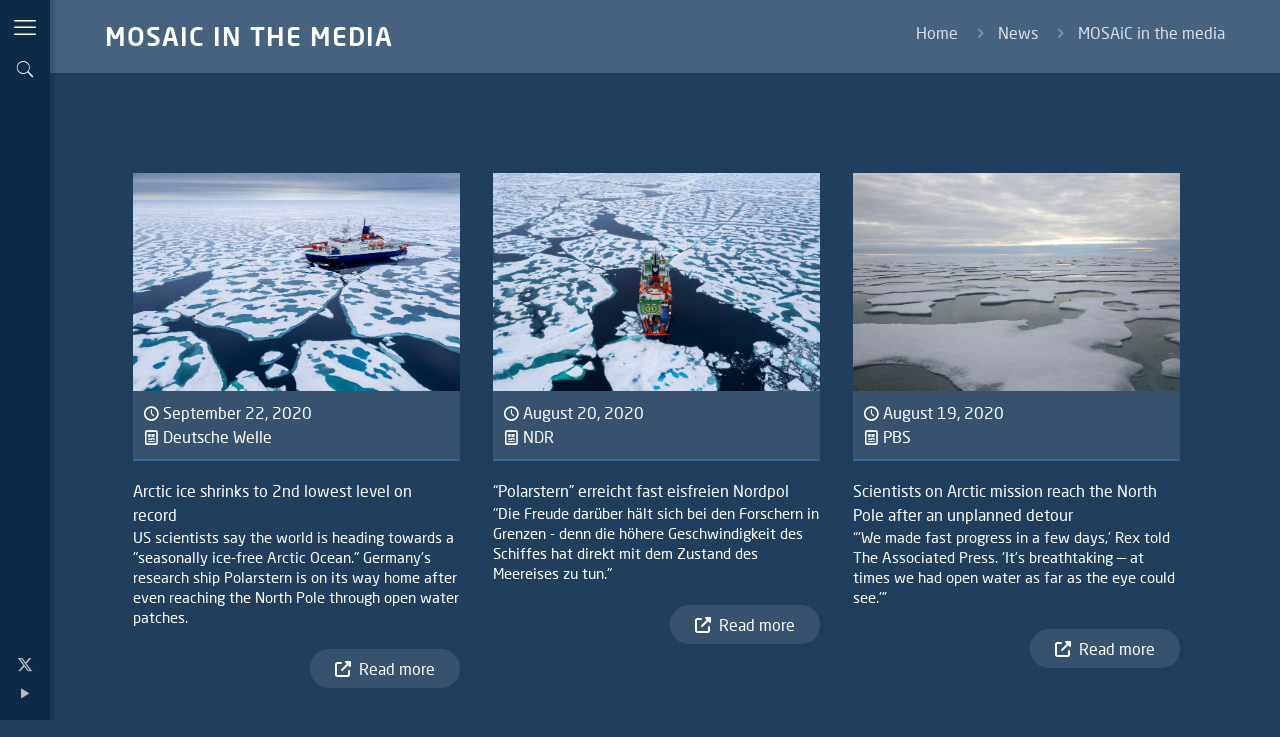

--- FILE ---
content_type: text/css
request_url: https://mosaic-expedition.org/wp-content/themes/eventfive_awi_mosaic_website/scss/mosaic.css?ver=0.0.27
body_size: 9677
content:
@charset "UTF-8";.accordion{background:0 0}.accordion .question{border-radius:0}.accordion .question .title{background:rgba(255,255,255,.1);font-size:16px;color:#fff!important;letter-spacing:.5px}.accordion .question .title>.acc-icon-minus,.accordion .question .title>.acc-icon-plus{color:#fff}.accordion .question .answer{background:rgba(255,255,255,.1);padding:30px 40px 50px 60px}.box-icon-text .column{margin-bottom:0!important}.mosaic-box{position:relative;line-height:21px}.mosaic-box.head{padding-bottom:0}.mosaic-box .line{height:3px;width:5%;background:#fff;overflow:hidden;display:block;margin-bottom:10px;-webkit-transition:all .4s ease-out;transition:all .4s ease-out}.mosaic-box h2{margin-bottom:15px;font-size:29px;line-height:34px}.mosaic-box .column{margin:0;padding:0;-webkit-box-sizing:border-box;box-sizing:border-box;position:static}.mosaic-box .mosaic-more-button{position:absolute;bottom:30px;right:30px}.mosaic-box .mosaic-more-button a:hover{text-decoration:none}.mosaic-box:hover .line{width:30%}.mosaic-box.one-second{margin:0 1% 20px 1%;width:48%!important;background:0 0!important}.mosaic-box.one-second .mcb-column-inner{margin:0}.mosaic-box.one-third{width:31.3%;margin:0 1% 10px 1%;min-height:284px}.mosaic-box.event-intro{min-height:281px}.mosaic-box.event-intro .mcb-item-column-inner{background:0 0!important;margin:0;padding:23px}.mosaic-box.teaser.one.mcb-wrap{margin:0 12px}.mosaic-box .mcb-item-column-inner{width:100%;background:rgba(55,115,185,.2);padding:30px;min-height:230px;margin-bottom:10px;position:static}.polarsternblog-teaser .mosaic-box .mcb-item-column-inner{background:0 0}.mosaic-box.teaser{background:rgba(55,115,185,.2)}.mosaic-box.teaser .mcb-item-column-inner{background:0 0;margin:0}.mosaic-teaser-bg{width:31.3%!important;margin:0 1% 10px 1%!important;height:284px;position:relative}.mosaic-teaser-bg .mcb-column-inner{margin:0}.mosaic-teaser-bg .one.column{width:100%!important;margin:0!important}.mosaic-teaser-bg .bg-image img{height:284px!important;width:100%}.mosaic-teaser-bg .bg-image:after{content:"";position:absolute;z-index:2;left:0;top:0;width:100%;height:100%;background:rgba(0,0,0,.2);opacity:0;-webkit-transition:all .6s ease-out;transition:all .6s ease-out}.mosaic-teaser-bg .teaser-title-wrapper{position:absolute;bottom:6px;z-index:1000;background:url(../assets/blog_masonry_tile_gradient.png) top left repeat-x;padding:70px 30px 10px 30px;width:100%;-webkit-box-sizing:border-box;box-sizing:border-box}.mosaic-teaser-bg .teaser-title-wrapper .teaser-title{-webkit-transition:all .4s ease-out;transition:all .4s ease-out;margin-bottom:0!important}.mosaic-teaser-bg .teaser-title-wrapper .teaser-title:after{content:"";display:block;height:3px;margin-top:20px;width:0;-webkit-transition:all .4s ease-out;transition:all .4s ease-out}.mosaic-teaser-bg:hover .teaser-title{-webkit-transform:translateY(-20px);transform:translateY(-20px)}.mosaic-teaser-bg:hover .teaser-title:after{width:40%;background-color:#fff}.mosaic-teaser-bg:hover .bg-image:after{opacity:1}.teaser-image .column{margin:0 1.5% 0}.teaser-image .image_wrapper img{min-height:284px}.infobox{background-size:cover}.mosaic-more-button .icon-right-open{display:none}.mosaic-more-button a{background:rgba(255,255,255,.1);padding:6px 24px 8px 37px;border-radius:24px;display:inline-block;-webkit-transition:all .4s ease;transition:all .4s ease}.mosaic-more-button a:hover{background:rgba(255,255,255,.2)}.mosaic-more-button a:after{content:"\e915";font-family:mfn-icons;font-style:normal;font-weight:400;speak:none;display:inline-block;text-decoration:none!important;width:1em;margin-right:.2em;text-align:center;font-variant:normal;text-transform:none;line-height:1em;margin-left:.2em}.wp-caption-text{background:rgba(255,255,255,.1);color:#fff;text-align:left;padding:8px 10px!important;font-size:14px;line-height:18px}#Header_wrapper{z-index:1}@media only screen and (max-width:767px){.header-creative #Header_creative{position:relative;z-index:1}}.home-banner-section{position:absolute;left:75px;top:25px;z-index:999}.home-banner{border:1px solid #fff;background:rgba(55,115,185,.2);padding:20px 11px 0 11px;width:344px!important}.home-banner .title{font-size:23px;line-height:34px;margin-bottom:15px}.home-banner .text{margin-bottom:25px}.home-banner a{display:inline-block;color:#333;background:rgba(255,255,255,.8);padding:5px 23px;border-radius:3px;font-size:15px;-webkit-transition:all .3s ease;transition:all .3s ease;margin-top:15px}.home-banner a:first-child{margin-right:8px!important}.home-banner a:hover{text-decoration:none;background:#fff}#graphic-widget .column_column{display:block}p{margin-bottom:20px}p code{display:none}p a{text-decoration:underline}h1,h2,h3,h4,h5,h6{margin-bottom:20px}h4{font-family:Regular!important}.hr_color,hr{background-color:rgba(255,255,255,.2);color:rgba(255,255,255,.2)}body:not(.template-slider) #Header{min-height:0!important}#Content{padding-top:100px!important;padding-bottom:100px!important;min-height:500px}#Header_creative #Top_bar .menu li ul{top:-6px}#Header_creative #Top_bar .menu>li{float:left!important}#Header_creative #Top_bar .menu>li>a{text-align:right;margin-right:60px}#Top_bar .menu>li>a span:not(.description){padding:0}#Top_bar .menu li ul li{width:225px}#Header_creative #Top_bar .top_bar_right{right:30px;text-align:right}#Header_creative #Top_bar .top_bar_right .top_bar_right_wrapper{-webkit-box-pack:end!important;-ms-flex-pack:end!important;justify-content:end!important}.submenu-open{position:absolute;top:0;right:20px;text-decoration:none;padding:0 5px;font-size:22px;line-height:37px;color:rgba(255,255,255,.5);cursor:pointer}.submenu-open:after{content:"+"}.open .submenu-open{font-size:33px;right:21px;top:-2px}.open .submenu-open:after{content:"-"}.open .sub-menu{display:block!important}.menu-item.submenu{position:relative}#menu>ul>li>a{font-size:17px;text-transform:uppercase}#menu-divider{width:20px;height:10px;border-top:2px solid rgba(255,255,255,.6);position:absolute;bottom:205px;left:50%;-webkit-transform:translateX(-50%);transform:translateX(-50%)}#Header_creative #Action_bar{bottom:40px}#Header_creative .copyright{position:absolute;bottom:10px;width:100%}#Header_creative .copyright>div{display:block;text-align:center;font-size:12px;margin:0 auto}.sub-menu{padding:7px 0}.sub-menu li a{font-size:17px}#Subheader .title{text-transform:uppercase}#Subheader ul.breadcrumbs li,#Subheader ul.breadcrumbs li a{color:rgba(255,255,255,.8)}#Header_creative #Top_bar .search_wrapper{left:100%;top:80px;bottom:auto;padding:15px 10px}#Header_creative #Top_bar .search_wrapper .icon_search{color:#fff}#Header_creative #Top_bar .search_wrapper input[type=text]{padding-left:10px}#Header_creative #Top_bar .search_wrapper #searchform .icon_search.icon-search-fine{display:none}#Header_creative a#search_button-toggle{display:block;width:34px;height:34px;line-height:34px;font-size:22px;text-align:center;position:absolute;top:52px;right:8px;border-radius:3px;-webkit-transition:all 1s ease;transition:all 1s ease}.admin-bar #Header_creative a#search_button-toggle{top:90px}#Header_creative.active a#search_button-toggle.hide{opacity:0;-webkit-transition:all 1s ease;transition:all 1s ease}.search_wrapper,.search_wrapper_2{position:absolute;left:250px;top:34px;z-index:1000;display:none;padding:15px 10px;background:#0d2a47;z-index:201;width:250px;-webkit-transition:all 1s ease;transition:all 1s ease}.search_wrapper input[type=text],.search_wrapper input[type=text]:focus,.search_wrapper_2 input[type=text],.search_wrapper_2 input[type=text]:focus{width:100%;margin:0;-webkit-box-sizing:border-box;box-sizing:border-box;-webkit-box-shadow:0 0 0;box-shadow:0 0 0;padding-left:10px;background:#0d2a47!important;border-width:0 0 1px;border-style:solid;border-color:rgba(255,255,255,.08)!important;font-size:15px}.search_wrapper .icon_search,.search_wrapper_2 .icon_search{display:none}.search_wrapper .icon_close,.search_wrapper_2 .icon_close{position:absolute;top:25px;font-size:22px;line-height:22px;display:block;right:18px;color:#fff;opacity:.3}.search_wrapper .icon_close:hover,.search_wrapper_2 .icon_close:hover{opacity:1}.admin-bar .search_wrapper{top:70px}.search_wrapper.show{display:block!important}#Header_creative.active .search_wrapper.show{top:100px;-webkit-transition:all 1s ease;transition:all 1s ease}#Subheader{padding:20px 0}.content_slider .slick-current .desc{display:block;position:absolute;bottom:-35px;right:20px;background:rgba(74,96,119,.8);line-height:26px;padding:4px 17px;-webkit-transition:all .4s ease-out;transition:all .4s ease-out}.content_slider .slick-current .desc.show{bottom:0}.content_slider .desc{display:none}.content_slider.center .content_slider_ul li:not(.slick-center){-webkit-transform:scale(1);transform:scale(1);padding:0 15px}.home #Content{padding-top:0!important}.home #Subheader{display:none}.home .masonry .post-item .post-desc-wrapper .post-desc .post-title::after{background:#fff}.home .masonry .post-head{display:none!important}.home .masonry h2{font-size:26px;line-height:32px}.home .post-item.post-225{background-color:rgba(255,255,255,.1)!important}.home .post-item.post-225 .post-photo-wrapper{opacity:0}.home .post-item.post-225 h2.entry-title{font-size:30px;line-height:35px}.home .post-item.post-225 .post-desc-wrapper .post-desc .post-excerpt{display:block!important}.home .post-item.post-225 img.wp-post-image{opacity:.1}.home .post-item.post-225 .post-desc-wrapper{bottom:unset!important;top:0!important;height:100%}.home .post-item.post-225 .post-desc-wrapper .post-desc{background:0 0!important;padding:30px!important}.home .post-item.post-225 .post-desc-wrapper .post-desc .post-title:after{width:7%}.home .post-item.post-225:hover .post-desc-wrapper{-webkit-transform:translateY(0);transform:translateY(0)}.home .post-item.post-225 .post-excerpt{position:absolute;bottom:20px;right:20px;margin-bottom:0}.home .post-item.post-225 .post-photo-wrapper:after{background:0 0!important}.home .content_slider .desc{display:none}.home .content_slider .slick-current .desc{display:block;position:absolute;bottom:-35px;right:20px;background:rgba(74,96,119,.8);line-height:26px;padding:4px 17px;-webkit-transition:all .4s ease-out;transition:all .4s ease-out}.home .content_slider .slick-current .desc.show{bottom:0}.home .content_slider.mobile .desc{opacity:0}.home .content_slider.mobile .slick-current .desc{display:block!important;bottom:0!important;opacity:1}#hero-desktop,#hero-mobile{padding-top:0!important;padding-bottom:0!important}.masonry-bg{display:block;width:100%;height:284px;background-position:center;background-size:cover;background-repeat:no-repeat}.home .masonry-bg{height:243px}#hero-desktop h2{font-size:110px;line-height:100%;font-weight:400;font-family:Regular}@media (max-width:1000px){#hero-desktop h2{font-size:60px}}#hero-desktop p{font-size:16px;line-height:150%}#hero-desktop .column_attr{padding-left:60%}@media (max-width:1000px){#hero-desktop .column_attr{padding-left:40%}}.expedition-button,.research-button{font-size:17px;line-height:17px;background:#fff;padding:12px 35px;border:2px solid #fff;border-radius:30px;display:inline-block;color:#213e5c;-webkit-transition:all .5s ease;transition:all .5s ease;margin-top:20px}.research-button{color:#fff;background:rgba(255,255,255,0);margin-left:10px}.research-button:hover{background:rgba(255,255,255,.3)}.expedition-button:hover{background:rgba(255,255,255,.7)}#expedition-button-mobile,#research-button-mobile{margin-top:18px!important}.start-scroll{position:absolute;bottom:-60px;left:50%;font-size:40px}#hero-mobile .start-scroll{bottom:-40px;left:0;font-size:34px}#hero-mobile .expedition-button,#hero-mobile .research-button{font-size:13px;padding:3px 20px 5px 20px;margin-left:0;margin-right:7px;margin-top:10px}#rev_slider_2_1 div{font-family:Regular!important}.tp-bgimg.defaultimg{opacity:.8}.popup-content.mfp-inline{background:#213e5c}.partner-section .one-fifth.mcb-wrap{width:18%;padding:0 1%!important;-webkit-box-sizing:initial!important;box-sizing:initial!important}.popup-content{min-width:350px}.popup-content p{margin-bottom:40px}.popup-content h4{background:rgba(255,255,255,.1);display:inline-block;padding:5px 15px}.popup-content img{max-width:100%;margin:10px 0}.popup-content>ul{list-style:disc;padding-left:15px}.popup-content>ul>li{margin:0 0 5px 0}.popup-content>ul>ul{list-style:circle;padding-left:15px;margin:5px 0}.mfp-close-btn-in .mfp-close{color:#fff!important}.popup-link:hover{text-decoration:none;opacity:.8}.country-name{background:rgba(255,255,255,.1);padding:4px 0 4px 10px;margin-top:-6px;border-bottom:1px solid #3773b9}.image_frame,.wp-caption{border:none}.grid .post-item{background:0 0!important}.grid .post-desc-wrapper .post-desc{padding:20px 0 20px 0}.image_wrapper .news-image{background-size:cover;width:101%;height:auto;min-height:218px}.posts_group.grid.col-3 .post-item{width:29.83%;margin:0 1.5% 80px}.post-meta .author-date{width:100%;background:rgba(255,255,255,.1);padding:10px;-webkit-box-sizing:border-box;box-sizing:border-box;color:#fff;margin-top:-20px!important;margin-bottom:10px;border-bottom:2px solid #3268a5}.post-excerpt{font-size:15px;line-height:20px}.grid .post-footer{margin:0;overflow:auto;padding-right:0}.grid .post-footer .post-links{border-left:none}.grid .post-footer .post-links a{border-left:none;background:rgba(255,255,255,.1);padding:10px 25px;border-radius:24px;-webkit-transition:all .4s ease;transition:all .4s ease}.grid .post-footer .post-links a:hover{background:rgba(255,255,255,.2)}.grid .post-footer .post-links a.post-more:hover{text-decoration:none}.grid .post-item.media-infobox{min-height:476px;background:rgba(55,115,185,.2)!important;padding:30px 40px 10px 40px;-webkit-box-sizing:border-box;box-sizing:border-box}.grid .post-item.media-infobox .team-category h2{margin:10px 0 40px 0}.grid .post-item.media-infobox .contact-person{margin-bottom:0}.grid .post-item.media-infobox .contact-person .name{margin-bottom:5px}.grid .post-item.media-infobox .contact-email{margin:3px 0 20px 0}.grid .post-item.media-infobox .contact-press{margin-bottom:20px}.column_info_box .mcb-item-info_box-inner{padding:0}.column_info_box .mcb-item-info_box-inner .infobox{padding:25px 20px 25px 30px}.rev-btn{-webkit-transition:all .5s ease!important;transition:all .5s ease!important}.press-info .contact-person,.press-info .contact-press{margin-bottom:20px}.press-info .contact-person:last-child,.press-info .contact-press:last-child{margin-bottom:0!important}.press-info .press-box.left{margin:0 1.8% 60px 2.5%;width:45%!important;min-height:330px}.press-info .press-box.right{margin:0 2.5% 60px 1.8%;width:45%!important;min-height:330px}.page-id-30 .masonry .post-item .post-desc-wrapper .post-desc .post-title::after{background:#fff}.page-id-30 .masonry .post-head .author-date{background:0 0;padding:0;margin-bottom:-10px;border-bottom:none;margin-left:-3px}.page-id-30 .masonry h2{font-size:26px;line-height:32px}.page-id-30 .masonry .post-item:not(.no-img) .post-photo-wrapper{min-height:284px}.page-id-30 .masonry .post-item:not(.no-img) .post-photo-wrapper img{min-height:284px}.pager{border-top:1px solid rgba(255,255,255,.1);margin-top:50px}.pager .pages{background:0 0}.pager .pages a{line-height:33px}.pager .pages a.active,.pager .pages a:hover,.pager .pages span.page-numbers.current{background-color:rgba(255,255,255,.1);border-radius:0}#Subheader .title{width:50%!important;line-height:33px}#Subheader ul.breadcrumbs{width:50%!important}.column_column ol,.column_helper ol,.column_visual ol,.icon_box ol,.mfn-acc ol,.post-excerpt ol,.the_content_wrapper ol,.ui-tabs-panel ol{margin:0 0 15px 17px}.access-text h4{margin-top:45px}.single-event .sections_group,.single-post.with_aside .sections_group{padding-top:30px!important;padding-bottom:100px;width:75%}.single-event .sidebar.columns,.single-post.with_aside .sidebar.columns{width:25%;margin-top:30px}.single-event .post-header,.single-post.with_aside .post-header{display:none}.single-event .single-photo-wrapper.image,.single-post.with_aside .single-photo-wrapper.image{margin-bottom:0!important}.single-event .post-meta,.single-post.with_aside .post-meta{padding:0 1%;margin-bottom:30px!important}.single-event .post-meta .author-date,.single-post.with_aside .post-meta .author-date{margin-top:-7px!important}.single-event .widget-area,.single-post.with_aside .widget-area{padding:0 20px 20px;border-color:rgba(255,255,255,.1)}.single-event .widget-area:before,.single-post.with_aside .widget-area:before{background:0 0}.single-event .widget h3,.single-post.with_aside .widget h3{text-transform:uppercase}.single-event .widget:after,.single-post.with_aside .widget:after{border-color:rgba(255,255,255,.1);width:100%!important}.single-event .widget .sidebar-link li,.single-post.with_aside .widget .sidebar-link li{font-size:16px;line-height:28px}.single-event .widget .sidebar-social i,.single-post.with_aside .widget .sidebar-social i{font-size:20px;padding-top:10px}.single-event .widget#text-3 h3,.single-post.with_aside .widget#text-3 h3{margin-bottom:20px!important}.single-event .widget #searchform input[type=text],.single-post.with_aside .widget #searchform input[type=text]{background-color:rgba(255,255,255,.1);border:none;color:#fff!important}.single-event .widget #searchform input[type=text]:focus,.single-post.with_aside .widget #searchform input[type=text]:focus{background-color:rgba(255,255,255,.1)!important;border:1px solid rgba(255,255,255,.5)}.single-event .widget #searchform input[type=text]::-webkit-input-placeholder,.single-post.with_aside .widget #searchform input[type=text]::-webkit-input-placeholder{color:rgba(255,255,255,.6)}.single-event .widget #searchform input[type=text]::-moz-placeholder,.single-post.with_aside .widget #searchform input[type=text]::-moz-placeholder{color:rgba(255,255,255,.6)}.single-event .widget #searchform input[type=text]:-ms-input-placeholder,.single-post.with_aside .widget #searchform input[type=text]:-ms-input-placeholder{color:rgba(255,255,255,.6)}.single-event .widget #searchform input[type=text]::-ms-input-placeholder,.single-post.with_aside .widget #searchform input[type=text]::-ms-input-placeholder{color:rgba(255,255,255,.6)}.single-event .widget #searchform input[type=text]::placeholder,.single-post.with_aside .widget #searchform input[type=text]::placeholder{color:rgba(255,255,255,.6)}.single-event .Recent_posts.blog_news ul li .photo,.single-post.with_aside .Recent_posts.blog_news ul li .photo{border-color:#3773b9;border:none;width:25%}.single-event .Recent_posts.blog_news ul li .desc,.single-post.with_aside .Recent_posts.blog_news ul li .desc{width:75%;margin-left:24.5%}.single-event .Recent_posts.blog_news ul li .desc .date,.single-post.with_aside .Recent_posts.blog_news ul li .desc .date{display:none}.single-event .Recent_posts.blog_news ul li .desc h6,.single-post.with_aside .Recent_posts.blog_news ul li .desc h6{border:none}.section.section-post-related{display:none}.single-post.with_aside .sidebar.columns{margin-top:0}.single-post.with_aside .widget-area{min-height:auto!important;border:none!important}.edd_download_image::after,.image_frame .image_wrapper .image_links,.image_frame .image_wrapper .mask,.portfolio_group.masonry-hover .portfolio-item .masonry-hover-wrapper .hover-desc{display:none}#team-category-wrapper{width:96%!important;margin:60px 2% 20px 2%!important;padding-bottom:40px!important;border-bottom:1px solid rgba(255,255,255,.2)!important}#team-category-wrapper .team-category{display:inline-block!important;margin-right:8px!important;border-radius:0!important;-webkit-box-sizing:border-box!important;box-sizing:border-box!important;width:unset!important;margin-left:0!important}#team-category-wrapper .team-category a{background:rgba(255,255,255,.3)!important;padding:10px 30px 13px 30px!important;-webkit-transition:all .4s ease-out!important;transition:all .4s ease-out!important;border-radius:4px!important;color:#fff!important;border:none!important}#team-category-wrapper .team-category a:hover{text-decoration:none!important;background:rgba(255,255,255,.5)!important}#team-category-wrapper .team-category.active a,#team-category-wrapper .team-category.current-cat a{background:rgba(255,255,255,.5)!important}#team-category-wrapper.science-team{width:98%!important;margin:50px 1% 20px 1%!important}#team-category-wrapper.science-team .team-category{margin-right:12px!important}.page-id-90 .one-fifth.mcb-wrap{width:19.5%!important}.page-id-90 #team-category-wrapper{width:100%;margin:50px 0 20px 0}.portfolio_group .portfolio-item .desc .profile-role ul{list-style:none}.image_frame .image_wrapper .image{width:100%;height:250px;background-size:cover;background-position:center center;background-color:rgba(255,255,255,.3)}#Filters{margin-bottom:20px}#Filters .filters_wrapper{display:block!important}#Filters .filters_wrapper ul{display:block!important}input.quicksearch{width:247px;height:37px}.filter-wrapper{width:98%;margin:0;margin-top:20px}.filter-wrapper .filter-box{float:left;margin:0 2% 20px 0;width:22.99%}.filter-wrapper .filter-box>div{margin-bottom:7px}.filter-wrapper button{vertical-align:bottom;margin-top:27px;padding:12px 32px}.filter-wrapper select{width:100%;color:#444;border:none;background-image:url("data:image/svg+xml;charset=US-ASCII,%3Csvg%20xmlns%3D%22http%3A%2F%2Fwww.w3.org%2F2000%2Fsvg%22%20width%3D%22292.4%22%20height%3D%22292.4%22%3E%3Cpath%20fill%3D%22%23007CB2%22%20d%3D%22M287%2069.4a17.6%2017.6%200%200%200-13-5.4H18.4c-5%200-9.3%201.8-12.9%205.4A17.6%2017.6%200%200%200%200%2082.2c0%205%201.8%209.3%205.4%2012.9l128%20127.9c3.6%203.6%207.8%205.4%2012.8%205.4s9.2-1.8%2012.8-5.4L287%2095c3.5-3.5%205.4-7.8%205.4-12.8%200-5-1.9-9.2-5.5-12.8z%22%2F%3E%3C%2Fsvg%3E");background-repeat:no-repeat,repeat;background-position:right .7em top 50%,0 0;background-size:.65em auto,100%}.filter-wrapper .select-css:focus{color:#333}.portfolio_group{margin-bottom:30px!important}.portfolio_group.lessons{margin-bottom:0!important}.portfolio_group .portfolio-item{width:22.99%!important;margin:0 1% 20px}.portfolio_group .portfolio-item .desc{background:0 0;padding:10px;background:rgba(255,255,255,.1);overflow:auto}.portfolio_group .portfolio-item .desc .lesson-header,.portfolio_group .portfolio-item .desc .profile-header{position:relative;margin-bottom:0}.portfolio_group .portfolio-item .desc .lesson-header .profile-name,.portfolio_group .portfolio-item .desc .profile-header .profile-name{margin-bottom:0;font-size:19px;display:inline-block}.portfolio_group .portfolio-item .desc .lesson-header .profile-name a:hover,.portfolio_group .portfolio-item .desc .profile-header .profile-name a:hover{color:rgba(255,255,255,.7)!important}.portfolio_group .portfolio-item .desc .lesson-header .profile-name:hover:after,.portfolio_group .portfolio-item .desc .profile-header .profile-name:hover:after{width:40%}.portfolio_group .portfolio-item .desc .lesson-header i,.portfolio_group .portfolio-item .desc .profile-header i{font-size:18px;margin-left:10px;-webkit-transition:all .4s ease;transition:all .4s ease}.portfolio_group .portfolio-item .desc .lesson-header i:hover,.portfolio_group .portfolio-item .desc .profile-header i:hover{color:rgba(255,255,255,.8)}.portfolio_group .portfolio-item .desc .profile-role ul{list-style:disc outside none}.portfolio_group .portfolio-item .desc .profile-role ul li:last-child span{display:none}.portfolio_group .portfolio-item .desc .lesson-footer,.portfolio_group .portfolio-item .desc .profile-footer{margin-top:15px}.portfolio_group .portfolio-item .desc .lesson-footer>div,.portfolio_group .portfolio-item .desc .profile-footer>div{margin-bottom:15px}.portfolio_group .portfolio-item .desc .lesson-footer .footer-label,.portfolio_group .portfolio-item .desc .profile-footer .footer-label{background:rgba(255,255,255,.1);padding:2px 7px 4px 7px;border-radius:0;margin-right:10px;line-height:23px;width:26%;display:inline-block;text-align:center}.portfolio_group .portfolio-item .desc .lesson-footer .footer-content,.portfolio_group .portfolio-item .desc .profile-footer .footer-content{display:inline-block;width:68%;vertical-align:top}.portfolio_group .portfolio-item .desc .lesson-footer span.comma:last-child,.portfolio_group .portfolio-item .desc .profile-footer span.comma:last-child{display:none}.portfolio_group .portfolio-item .desc .profile-institutions,.portfolio_group .portfolio-item .desc .profile-role{border-bottom:1px solid rgba(255,255,255,.05);padding-bottom:10px;margin-top:10px;margin-bottom:10px}.portfolio_group .portfolio-item .image_links{display:none}.portfolio_group .portfolio-item .image_frame .image_wrapper .mask::after{background:rgba(255,255,255,0)}.portfolio_group.publications .portfolio-item{width:100%!important;margin:0 0 20px;border-bottom:1px solid rgba(255,255,255,.2);padding:0 0 20px 0}.portfolio_group.publications .portfolio-item .team{margin-top:20px}.portfolio_group.publications .portfolio-item .team>span{font-size:12px;line-height:12px;padding:5px 12px;margin-right:8px;background:rgba(255,255,255,.1)}.position-box h2{margin-bottom:30px;border-top:1px solid rgba(255,255,255,.2);padding-top:30px;margin-left:1%;-webkit-transition:all .3s ease;transition:all .3s ease}.position-box.hide{opacity:0;height:0;margin-bottom:0!important;padding-top:0!important}.position-hide{display:none;margin-bottom:0!important;padding-top:0!important}.informativeSection{display:none;margin-left:1%}.onboard-text{margin:0 1% 20px;width:98%}.onboard-text p{display:inline-block;background-color:rgba(255,255,255,.1);padding:15px 15px;font-size:18px;line-height:18px}.science-team .portfolio-item{height:auto!important}.science-team .portfolio-item .desc{min-height:50px;height:auto!important;width:100%}.single-profile .profile-header{background:rgba(255,255,255,.1);margin-top:-4px;padding:10px 15px;position:relative;font-size:17px;border-bottom:1px solid #3773b9;position:relative}.single-profile .profile-header i.icon-link,.single-profile .profile-header i.icon-mail{position:absolute;top:10px;right:10px;font-size:18px}.single-profile .profile-header i.icon-link{right:10px}.single-profile .profile-content{padding-left:15px}.single-profile .profile-content .label{background:rgba(255,255,255,.1);padding:5px 24px 7px 24px;display:inline-block;border-radius:24px;margin-bottom:10px}.single-profile .profile-content .profile-field{margin-bottom:30px}.single-profile .profile-content .profile-field>div{padding-left:20px}.single-profile .profile-content .profile-field>div>span:last-child{display:none}.single-profile .single-profile-image img.scale-with-grid{background-color:rgba(255,255,255,.3)}.science-team .participant .column{margin-bottom:0}.pos-left{max-width:50%!important;float:left;margin:8px 30px 15px 0}.pos-right{max-width:50%!important;float:right;margin:8px 0 15px 25px}.mosaic-contact{width:31.3%!important;margin:1%;padding:20px 20px 20px 20px;min-height:240px;position:relative}.mosaic-contact .mcb-column{position:static}.mosaic-contact .mcb-column .mcb-column-inner{position:static;margin:0}.mosaic-contact h3{border-bottom:3px solid #fff;padding-bottom:15px;font-size:24px}.mosaic-contact h4{margin-bottom:5px!important;font-size:17px;line-height:25px}.mosaic-contact hr{height:7px;color:#fff;background:#fff}.mosaic-contact .email{position:absolute;bottom:8px;left:0;font-size:24px}.mosaic-contact a.mosaic-more-button{background:rgba(255,255,255,.1);padding:6px 24px 8px 24px;border-radius:24px;display:inline-block;-webkit-transition:all .4s ease;transition:all .4s ease;position:absolute;right:0;bottom:8px}.mosaic-contact a.mosaic-more-button:hover{background:rgba(255,255,255,.2)}a.mosaic-more-button{text-decoration:none}.whymosaic{min-height:292px;width:23%!important;margin:0 1%}.whymosaic hr{height:7px;color:#fff;background:#fff}.column_counter{margin-bottom:25px}.column_counter .mcb-item-counter-inner{background-image:none;margin-bottom:0}.column_counter .counter{background:rgba(255,255,255,.1);min-height:303px;text-align:left}.column_counter .counter .desc_wrapper .number-wrapper{font-size:40px;line-height:40px;color:#fff;border-top:solid 7px #fff;padding-top:25px;padding-bottom:15px}.column_counter .counter .desc_wrapper .number-wrapper .label{font-size:60%}.column_counter .counter .icon_wrapper{margin-bottom:20px}.column_counter .title span{background:rgba(255,255,255,.1);padding:7px 23px;border-radius:40px;margin-top:15px;cursor:pointer;-webkit-transition:all .4s ease;transition:all .4s ease}.column_counter .title span:hover{background:rgba(255,255,255,.2)}.polar-one{margin:0 1%;width:98%!important}.section.facts .column_counter .counter{min-height:282px}.section.facts .column_counter .counter .icon_wrapper{display:none}.section.facts .column_counter .counter .desc_wrapper .number-wrapper{border-top:none;padding-top:0}.section.facts .number-wrapper span{display:block;margin:10px 0}.section.facts .number-wrapper span.text{font-size:27px;line-height:35px}.section.facts .number-wrapper span.text-small{font-size:20px;line-height:27px}.section.facts .fact-text .column_counter{margin:0;width:100%}.section.facts .label.prefix{border-bottom:#fff solid 7px;margin-bottom:35px;padding-bottom:20px;font-size:26px!important;line-height:32px!important}.education-sidebar .link-title h4{font-size:22px;line-height:36px}.education-sidebar .link-title h4 a{position:relative}.education-sidebar .link-title h4 .icon-right{opacity:0;-webkit-transition:all .4s ease;transition:all .4s ease}.education-sidebar .link-title h4:hover .icon-right{opacity:1}.portfolio_group.masonry.col-3 .portfolio-item{width:29.8%!important;margin:0 2.5% 40px 1%}body.archive h1.title{display:none}.tag-page-header{margin-left:2%}.tag-page-header button{background:rgba(255,255,255,.3);font-size:16px;padding:8px 20px 11px 15px}.icon-export{position:absolute;bottom:10px;left:10px;color:#fff;font-size:25px;text-shadow:1px 1px 4px #888}#lesson-filter{margin-bottom:40px}.portfolio_group .portfolio-item.lesson-item{min-height:auto!important}#lesson-classroom-section .image{width:100%;height:200px;background-size:cover;background-repeat:no-repeat;background-position:center top}#lesson-classroom-section .lesson-header{border-bottom:1px solid rgba(255,255,255,.2);padding-bottom:10px;margin-bottom:10px}#lesson-classroom-section .lesson-type{margin-bottom:5px;display:inline-block;margin-top:7px;background:rgba(255,255,255,.1);padding:4px 6px;font-size:12px;line-height:12px}#lesson-classroom-section .lesson-item .lesson-title{font-size:21px;line-height:30px;margin-bottom:5px;margin-top:0;width:75%}#lesson-classroom-section .lesson-item .lesson-title a:hover{color:rgba(255,255,255,.7)!important}#lesson-classroom-section .lesson-item .lesson-icons{position:absolute;top:8px;right:0}#lesson-classroom-section .lesson-item .lesson-icons .lesson-lang{border:1px solid rgba(255,255,255,.5);padding:3px 5px;font-size:11px;line-height:11px;letter-spacing:1px;color:rgba(255,255,255,.9)}#lesson-classroom-section .lesson-item .lesson-icons>div{display:inline-block;vertical-align:top}#lesson-classroom-section .lesson-item .lesson-icons .lesson-mosaic{margin-top:-2px}#lesson-classroom-section .lesson-item .lesson-icons .lesson-mosaic img{width:34px;margin-right:10px}#lesson-classroom-section .lesson-item .lesson-cat,#lesson-classroom-section .lesson-item .lesson-levels{font-size:13px}#lesson-classroom-section .lesson-item .lesson-cat span:after,#lesson-classroom-section .lesson-item .lesson-levels span:after{content:", "}#lesson-classroom-section .lesson-item .lesson-cat span:last-child:after,#lesson-classroom-section .lesson-item .lesson-levels span:last-child:after{content:""}#lesson-classroom-section .lesson-item .lesson-content{line-height:22px;padding-bottom:7px}#lesson-classroom-section .lesson-item .lesson-footer>div{margin-bottom:7px}#lesson-classroom-section .lesson-item .footer-label{width:26%;text-align:left;padding:0 9px 1px 9px;font-size:14px}#lesson-classroom-section .lesson-item .footer-content{font-size:14px}#lesson-classroom-section .lesson-item .footer-content span:after{content:", ";margin:0}#lesson-classroom-section .lesson-item .footer-content span:last-child:after{content:""}#lesson-classroom-section .lesson-item .lesson-subject{margin-bottom:10px}.get_in_touch{background-color:rgba(255,255,255,.1)}.get_in_touch ul li .icon{color:#fff;top:10px}.get_in_touch ul li p{font-size:19px}.get_in_touch a{text-decoration:none!important}.form .mosaic-box{width:98%;margin:0 1%}.form h4{font-size:17px;line-height:25px;font-family:Medium!important;margin-bottom:40px}.form label{font-weight:500}span.wpcf7-form-control-wrap{margin-bottom:15px;margin-top:6px}span.wpcf7-form-control-wrap input.wpcf7-text{width:40%}span.wpcf7-list-item{display:block;margin:0}.acceptance-14{margin-top:0!important}input[type=button],input[type=reset],input[type=submit]{background-color:#3773b9}.tml .tml-action-confirmaction .success,.tml .tml-error,.tml .tml-message,.tml .tml-success{border-left:none;color:#fff;background:#00a0d2}table.em-calendar td{border-color:rgba(255,255,255,.2);padding-top:7px;padding-bottom:8px;text-align:center}table.em-calendar td.eventful-today,table.em-calendar td.eventless-today{background-color:rgba(255,255,255,.1)}table.em-calendar td.eventful a,table.em-calendar td.eventful-post a,table.em-calendar td.eventful-pre a,table.em-calendar td.eventful-today a{color:#5bc5ff;text-decoration:none}.event-calender .column{margin:0 0 40px}.css-events-list .posts_group.grid.col-3 .post-item{width:31.33%;margin:0 1% 80px;min-height:450px}.css-events-list .posts_group.grid.col-3 .post-item .author-date{min-height:69px}.css-events-list .posts_group.grid.col-3 .post-item .author-date .date{margin-bottom:5px}.event-calender-box .one-third.mcb-wrap{width:31.333%;margin:0 1%}.event-calender-box .two-third.mcb-wrap{width:64.666%;margin:0 1%}.single-event .sections_group{width:100%}.single-event .wp-caption-text.hide{display:block!important;position:absolute;bottom:83px;right:15px;background:0 0;color:#fff;padding:10px;font-size:13px}.single-event .the_content_wrapper{width:100%}.single-event .the_content_wrapper .content{width:66%;float:left;padding-right:20px;-webkit-box-sizing:border-box;box-sizing:border-box}.single-event .the_content_wrapper .content .event-image{width:100%;height:400px;background-repeat:no-repeat;background-position:center center;background-size:cover}.single-event .the_content_wrapper .content .caption{background:rgba(255,255,255,.1);padding:5px 10px 7px 10px;border-bottom:1px solid #3773b9}.single-event .the_content_wrapper .content .event-desc{margin-top:30px}.single-event .the_content_wrapper .sidebar{width:33%;float:right;padding-right:2%}.single-event .the_content_wrapper .sidebar h3{font-size:20px}.single-event .the_content_wrapper .sidebar .em-location-map-container{width:100%!important;height:300px!important}.single-event .the_content_wrapper .sidebar .event-map i{font-style:inherit}.single-event .the_content_wrapper .sidebar .info-box{background:rgba(255,255,255,.1);margin-top:30px;padding:20px}.single-event .the_content_wrapper .sidebar .attachments,.single-event .the_content_wrapper .sidebar .event-location{margin-top:30px}.single-event .the_content_wrapper .sidebar .event-time{margin-top:5px}.single-event .the_content_wrapper .sidebar ul{list-style:none;margin:0}.single-event .the_content_wrapper .sidebar ul .attachment-link:hover{text-decoration:underline}.em.em-calendar .em-cal-nav .month input[type=text],.em.em-calendar .em-cal-nav .month-nav .em-calnav{color:#fff!important}.em.em-calendar .em-cal-nav .month-nav .em-calnav-today.is-today{opacity:1;color:#fff!important}.em.em-calendar .em-cal-nav .button{color:#fff!important}.em.em-calendar .em-cal-nav .month-nav .em-calnav svg{margin-top:-12px}.em.em-calendar .em-cal-nav .month-nav .em-calnav svg path{stroke:#fff!important}.em.em-list{color:#fff!important}.em.pixelbones a{color:#fff!important}.em.pixelbones a.post-more{background:rgba(255,255,255,.1)!important;padding:10px 25px 10px 32px}.em-events-list .post-footer{background-color:transparent!important}.em.pixelbones h2{font-size:28px!important;line-height:38px!important}.search .post-item{border-bottom:1px solid rgba(255,255,255,.2);padding-bottom:20px}.search .post-item .post-footer{background:0 0}.search .post-item .post-footer .post-links{background:rgba(255,255,255,.1);padding:2px 21px 4px 22px;border-radius:18px;-webkit-transition:all .5s ease;transition:all .5s ease}.search .post-item .post-footer .post-links:hover{background:rgba(255,255,255,.2)}.search .post-item .post-footer .post-links a:hover{text-decoration:none}.search .post-item h2 a{text-transform:uppercase;font-size:30px}.search .post-item p{font-size:16px}.search .pager{border-top:none}.search-not-found .snf-pic{display:none}.search-not-found .snf-desc h2,.search-not-found .snf-desc h4{color:#fff}#Error_404 .error_pic{display:none}#Error_404 .error_desk{width:100%;padding-top:0;padding-left:50px}#Error_404 a.button{background-color:rgba(255,255,255,.1);color:#fff;text-decoration:none}#Footer .widget_nav_menu ul{color:#fff;background:0 0;padding:0 10px 0 13px}#Footer .widget_nav_menu ul li a{padding:0 0 10px 3px}#Footer .widget_nav_menu ul li:after{border:none}#Footer .widget_text img{max-width:100%}#Footer .widget_text .logo-text{font-size:19px;margin-bottom:15px}#Footer #text-6{margin-left:-70px}#Footer #text-6 .footer-logo{width:82px}#Footer #text-6 .logo-text,#Footer #text-6 p{display:inline-block}#Footer #text-6 .logo-text{vertical-align:top;margin-left:5px}#Footer #text-6 .logo-text a:hover{text-decoration:none}#Footer #text-5 .footer-logo{max-width:115%}#Footer #text-7{text-align:right}#Footer #text-7 .footer-logo{width:96px}@font-face{font-family:Regular;src:url("fonts/neo_sans_regular.eot?#iefix");src:url("fonts/neo_sans_regular.eot?#iefix") format("eot"),url("fonts/neo_sans_regular.woff") format("woff"),url("fonts/neo_sans_regular.ttf") format("truetype"),url("fonts/neo_sans_regular.svg") format("svg")}@font-face{font-family:Light;src:url("fonts/neo_sans_light.eot?#iefix");src:url("fonts/neo_sans_light.eot?#iefix") format("eot"),url("fonts/neo_sans_light.woff") format("woff"),url("fonts/neo_sans_light.ttf") format("truetype"),url("fonts/neo_sans_light.svg") format("svg")}@font-face{font-family:Medium;src:url("fonts/neo_sans_medium.eot?#iefix");src:url("fonts/neo_sans_medium.eot?#iefix") format("eot"),url("fonts/neo_sans_medium.woff") format("woff"),url("fonts/neo_sans_medium.ttf") format("truetype"),url("fonts/neo_sans_medium.svg") format("svg")}#map-widget{position:absolute;background-color:#103051;overflow:hidden}#map-widget .map{-webkit-transform-origin:0 0;transform-origin:0 0}#map-widget .map>.map-texture{position:absolute;top:0;left:0;width:100%;height:100%}#map-widget .map>.map-texture>.map-ice,#map-widget .map>.map-texture>svg{position:absolute;top:0;left:0}#map-widget .map>.map-texture>.map-ice{width:1670px;height:1670px;background-repeat:no-repeat}#map-widget .map>.rippler{position:absolute;top:0;left:0;width:100%;height:100%}#map-widget .map>.rippler>.ripple{position:absolute;top:0;left:0;width:48px;height:48px;background-size:contain;background-repeat:no-repeat}#map-widget .map>.rippler>.ripple.mosaic{background-image:url(../assets/ripple-mosaic.gif)}#map-widget .gradient{position:absolute;bottom:0;left:0;width:100%;height:150px;background-image:-webkit-gradient(linear,left top,left bottom,from(rgba(33,62,92,0)),to(#213e5c));background-image:linear-gradient(rgba(33,62,92,0),#213e5c)}#map-widget #corridor{display:none}#map-widget .route-path-container>.route-path{vector-effect:non-scaling-stroke;stroke-width:inherit}#map-widget .route-path-container>.route-path[data-kind=mosaic]{stroke:#3773B9}#map-widget .route-path-container>.route-path[data-phase=transfer_ride]{stroke:rgba(119,119,119,0.5)}#map-widget .route-path-container>.route-path[data-kind=nansen]{stroke:#00AC6E}#map-widget .route-path-container>.route-path.rest{opacity:.3}#map-widget .route-path-container.deactive>.route-path{stroke:rgba(255,255,255,0.1)}#graphic-widget-graphic{margin-bottom:20px}.column_column .content_slider{padding:0}.column_column .content_slider>.content_slider_ul{border:none}.column_column .content_slider>.content_slider_ul>a.slider_next{right:0}.column_column .content_slider>.content_slider_ul>a.slider_prev{left:0;z-index:10}.column_column .content_slider>.content_slider_ul>a.button{top:calc(50% - 12px);background-color:transparent;-webkit-box-shadow:none;box-shadow:none}.column_column .content_slider>.content_slider_ul>a.button>.button_icon{-webkit-transition:all .3s cubic-bezier(.4, 0, .2, 1);transition:all .3s cubic-bezier(.4, 0, .2, 1);font-size:50px;opacity:.66;background-color:transparent}.column_column .content_slider>.content_slider_ul>a.button>.button_icon>i{color:#fff}.column_column .content_slider>.content_slider_ul>a.button>.button_icon:hover{opacity:1}.column_column .content_slider>.content_slider_ul>a.button::after{display:none}.column_column .content_slider>.slider_pagination{margin-top:10px}.column_column .content_slider>.slider_pagination>.slick-dots{margin:0}@media only screen and (max-width:767px){.column_column .content_slider>.content_slider_ul>a.button{top:calc(50%)!important}.column_column .content_slider>.content_slider_ul>a.button>.button_icon{font-size:30px}}#Content.timeline{position:relative;background-color:transparent}#Content.timeline>.timeline_wrapper>.timeline_content{max-width:1120px;margin:0 auto}#Content.timeline>.timeline_wrapper>.timeline_content>.timeline_section_divider{border-left:1px solid #fff;opacity:.5;padding-top:200px;padding-bottom:100px}#Content.timeline>.timeline_wrapper>.timeline_content>.timeline_section_divider>.timeline_section_divider_month{margin-left:-10px;border-bottom:1px solid #fff;padding-left:20px;padding-top:80px;width:70px;font-size:10px;line-height:16px}#Content.timeline>.timeline_wrapper>.timeline_content>.timeline_section{max-width:400px}#Content.timeline>.timeline_wrapper>.timeline_content>.timeline_section>.timeline_section_point{background-color:#fff;width:42px;height:42px;border-radius:21px;margin:10px 0 10px -20px;line-height:42px}#Content.timeline>.timeline_wrapper>.timeline_content>.timeline_section>.timeline_section_point>.timeline_section_count{color:#03111e;font-size:30px;vertical-align:middle;width:42px;text-align:center;font-weight:700}#Content.timeline>.timeline_wrapper>.timeline_content>.timeline_section>.timeline_section_point>.timeline_section_date{position:absolute;margin:-40px 0 0 50px;font-size:15px;opacity:.5}#Content.timeline>.timeline_wrapper>.timeline_content>.timeline_section>h2{font-size:26px}#Content.timeline>.timeline_wrapper>.timeline_content>.timeline_section>p{font-size:15px;line-height:26px}#Content.timeline>.timeline_wrapper>.timeline_index{position:fixed;left:70px;top:calc(50% - 100px)}#Content.timeline>.timeline_wrapper>.timeline_index>ul>li{cursor:pointer;list-style:disc;font-size:10px;opacity:.5}#Content.timeline>.timeline_wrapper>.timeline_index>ul>li.active{font-size:12px;opacity:1}.timeline_background{position:fixed;top:0;right:0;left:0;bottom:0;background-color:#03111e}.timeline_background>.map{position:absolute;-webkit-transition:-webkit-transform .5s;transition:-webkit-transform .5s;transition:transform .5s;transition:transform .5s,-webkit-transform .5s;background-color:#213e5c}.timeline_background>.map>.map-ice{position:absolute;width:100%;height:100%;background-size:cover;background-position:center}.timeline_background>.map>.map-land{position:absolute;width:100%;height:100%;background-size:cover;background-position:center}.timeline_background>.map>.map-land::before{border-right:3px solid #03111e;content:"";position:absolute;top:0;left:0;right:0;bottom:0;display:block}.timeline_background>.map>.map-path{position:absolute;width:100%;height:100%}.timeline_background>.map>.map-path>svg{position:absolute;width:100%;height:100%;display:block}@media only screen and (max-width:1670px){#Content.timeline>.timeline_wrapper>.timeline_content{padding:0 25px}#Content.timeline>.timeline_wrapper>.timeline_index{left:auto;right:20px;text-align:right}#Content.timeline>.timeline_wrapper>.timeline_index>ul>li{list-style:none}#Content.timeline>.timeline_wrapper>.timeline_index>ul>li::after{content:"•";display:inline-block;width:10px;margin-right:-10px}}@media only screen and (max-width:767px){#Content.timeline>.timeline_wrapper>.timeline_content>.timeline_section{max-width:50%}#Content.timeline>.timeline_wrapper>.timeline_content>.timeline_section>.timeline_section_point>.timeline_section_date{font-size:12px}#Content.timeline>.timeline_wrapper>.timeline_content>.timeline_section>h2{font-size:20px;margin-bottom:10px}#Content.timeline>.timeline_wrapper>.timeline_content>.timeline_section>p{font-size:12px;line-height:20px}#Content.timeline>.timeline_wrapper>.timeline_index{display:none}}@media only screen and (max-width:1239px){h2{font-size:26px;line-height:34px}h4{font-size:16px;line-height:24px}body{font-size:15px;line-height:21px}#Content{padding-top:20px!important}.column_attr.mobile_align_center{text-align:left}#Header_creative a#search_button-toggle{display:none}#Header_creative #Top_bar .top_bar_right{display:none}.submenu-open{display:none}.home-banner-section{left:25px;top:90px}}@media only screen and (max-width:1000px){#hero-desktop .column_attr{padding-left:0;padding-top:237px}}@media only screen and (max-width:959px){#Subheader .title{font-size:20px;line-height:28px;width:100%!important}.home-banner-section{position:static!important;padding-top:50px!important;padding-bottom:30px!important}.home-banner-section .mcb-wrap-inner{margin-left:12px}#hero-mobile{margin-top:30px!important;margin-bottom:30px!important}}@media only screen and (min-width:768px) and (max-width:959px){.home .masonry h2{font-size:20px;line-height:23px}.column_counter .counter{background:rgba(255,255,255,.1);min-height:407px}.whymosaic{min-height:375px}.mosaic-box.one-third{min-height:338px}.teaser-image .image_wrapper img{min-height:338px}.page-id-30 .image_wrapper img,.page-id-30 .mosaic-box.one-third{min-height:273px}.mosaic-box .teaser-title h2{font-size:26px;line-height:29px}.mosaic-contact{min-height:274px}.filter-wrapper .filter-box{width:30%}.mosaic-box.one-third{min-height:247px}.css-events-list h2.entry-title{font-size:23px;line-height:29px}#Footer .widget_text .logo-text{font-size:16px;margin-bottom:10px}#Footer #text-6{margin-left:0}#Footer #text-6 .footer-logo{width:60px}#Footer #text-6 .logo-text{margin-top:-15px}#Footer #text-5 .footer-logo{max-width:200px}#Footer #text-7 .footer-logo{max-width:100px}}@media only screen and (max-width:767px){.container,.four.columns .widget-area,.section_wrapper{padding-left:23px!important;padding-right:23px!important}h1,h2,h3,h4,h5,h6{margin-bottom:10px}#Top_bar .logo{text-align:left}#Top_bar .logo #logo{margin:10px 0 10px 15px}#Top_bar .logo #logo img{max-height:42px!important}#Header_creative a#search_button-toggle{display:none}.column_divider hr{margin:0!important}.mosaic-box{line-height:120%}.mosaic-box.one-second,.mosaic-box.one-third{width:100%!important;margin:10px 0}.mosaic-box h2{font-size:27px;line-height:29px;margin-bottom:10px}.mosaic-box .column{padding:20px}.mosaic-box .mosaic-more-button{bottom:20px;right:20px}.section{padding-top:25px!important;padding-bottom:25px!important}.teaser-image .column{margin:0 0 40px 0}.home .content_slider .slick-current .desc{text-align:left;line-height:18px;font-size:13px;left:0;right:0}.home .mosaic-box.one-second{margin:40px 0 20px 0}.home .mcb-wrap-14vizfvly{margin-bottom:20px}.home .one-fifth{padding:0!important;width:46%!important;margin:0 1.5% 0 0;clear:unset}#Content{padding-bottom:50px!important}.science-team-head,.section.section-page-footer{padding-top:0!important;padding-bottom:0!important}.mcb-section-2l3z388rt,.mcb-section-bdfbg9hxh,.mcb-section-z7znee8aa{padding-bottom:0!important}.mcb-section-e1npadxgw{padding-top:10px!important}.mcb-section-11477183c,.mcb-section-2fa71a8ab,.mcb-section-4hsmvm3d3,.mcb-section-boys35per,.mcb-section-d0b5a98f5,.mcb-section-e3aeb5af3,.mcb-section-exq0iaz3m,.mcb-section-j96cm5pue,.mcb-section-ntn6p7ryl,.mcb-section-ovg0tyfdw,.mcb-section-q0ua9r7x9,.mcb-section-sz0m4z5hl{padding-top:0!important}.mcb-section-4390721dc{padding-top:0!important;padding-bottom:0!important}.mcb-section-02400d576 .mosaic-box.one-third,.mcb-section-02400d576 .mosaic-box.teaser,.mcb-section-817314f22 .mosaic-box.one-third,.mcb-section-817314f22 .mosaic-box.teaser,.mcb-section-d0b5a98f5 .mosaic-box.one-third,.mcb-section-d0b5a98f5 .mosaic-box.teaser{min-height:200px}.polarsternblog-teaser .mosaic-box.one-third{min-height:220px}.page-id-30 .masonry .post-item:not(.no-img) .post-photo-wrapper{min-height:200px}.page-id-30 .masonry .post-item:not(.no-img) .post-photo-wrapper img{min-height:200px}.grid .post-item.media-infobox{min-height:410px}.mcb-wrap-c313102e0,.mcb-wrap-cvzql68y3{padding:0!important}.mcb-wrap-19ll04ig3,.mcb-wrap-9abaz4s3n,.mcb-wrap-e5b49d4b8,.mcb-wrap-fb6i906kr,.mcb-wrap-un6fldugb{margin-top:-20px!important}#mosaic-desc-mobile{font-size:14px!important;line-height:22px!important}#expedition-button-mobile,#research-button-mobile{margin-top:-34px!important}#hero-mobile.hero-image{background-position:65% center!important;top:-55px}#hero-mobile.hero-image .section_wrapper{top:150px}.whymosaic{min-height:198px;margin-bottom:20px!important}.counter .desc_wrapper .title{font-size:14px;line-height:20px}.column_counter .counter{background:rgba(255,255,255,.1);min-height:250px}.teaser-image .image_wrapper img{min-height:auto}.mission-image .column{margin:0}.section.no_content{padding-top:0!important;padding-bottom:0!important}.portfolio_group .portfolio-item{min-height:auto!important}.pos-left,.pos-right{max-width:100%!important;margin:0;margin-bottom:15px}.mosaic-teaser-bg{margin:10px 0!important}.grid .post-item,.masonry .post-item{margin:0 0 70px!important}.single-event .post-meta,.single-post.with_aside .post-meta{margin-bottom:0!important}.single-post.with_aside .sections_group{padding-bottom:40px}.section-post-header{padding-bottom:0!important}.single-post.with_aside .sections_group .category-stories{width:100%;border-right:none;border-bottom:1px solid rgba(255,255,255,.1);margin-bottom:20px}.single-post.with_aside .post-meta{padding:0}.press-info .press-box.left,.press-info .press-box.right{margin:0 0 30px 0;width:100%!important;min-height:unset}.press-info .press-box.right{margin:0!important}.expedition-teaser,.page-id-32 .polarsternblog-teaser{padding-top:0!important}.mosaic-contact{margin-bottom:20px!important;min-height:218px}.section-filters{padding-bottom:0!important}.filter-wrapper .filter-box{float:unset;margin:0;width:100%}.portfolio_group .portfolio-item{width:100%!important}.portfolio-item .section{padding-top:0!important;padding-bottom:0!important}.single-profile .profile-content{padding-left:0;padding-top:15px}.page-id-90 .one-fifth.mcb-wrap{padding:0!important;width:47%!important;margin:0 3% 0 0;clear:unset}span.wpcf7-form-control-wrap input.wpcf7-text{width:100%}.education-sidebar .icon-right{display:none}.portfolio_group.masonry.col-3 .portfolio-item.lesson-item{width:100%!important}#lesson-filter{margin-bottom:0}.css-events-list .posts_group.grid.col-3 .post-item{min-height:430px}.event-calender-box .two-third.mcb-wrap{margin:0}.event-calender-box .one-third.mcb-wrap{margin:0 0 20px 0}.event-calender .column{margin:0}.single-event .the_content_wrapper .content{width:100%;float:unset;padding-right:0;margin-bottom:50px}.single-event .the_content_wrapper .content .event-image{height:200px}.single-event .the_content_wrapper .sidebar{width:100%;float:unset}.mcb-section-1gy7t0jf3 .mosaic-box.event-intro{min-height:200px}#Footer .widgets_wrapper{padding:15px 0}#Footer #text-6{margin-left:0}#Footer #text-6 .footer-logo{width:80px}#Footer #text-5 .footer-logo{max-width:300px}#Footer #text-7{text-align:left}.mosaic-teaser-bg{background:0 0!important;height:auto!important}.mosaic-teaser-bg .teaser-title-wrapper{bottom:4px!important}.mosaic-teaser-bg .bg-image img{height:auto!important}.search .pager{margin-top:0}#hero-mobile.hero-image .section_wrapper{top:35px}#hero-mobile.hero-image .section_wrapper{top:0!important}#hero-mobile.hero-image{top:0!important}.home-banner-section{left:0}.home-banner-section .mcb-wrap-inner{margin-left:0}#hero-mobile{margin-bottom:55px!important}}
/*# sourceMappingURL=mosaic.css.map */


--- FILE ---
content_type: application/javascript
request_url: https://mosaic-expedition.org/wp-content/plugins/eventfive-wordpress-plugin/extensions/betheme/BeTheme.js?ver=6.0.11
body_size: 631
content:
!function(e,n){"object"==typeof exports&&"undefined"!=typeof module?n(exports):"function"==typeof define&&define.amd?define(["exports"],n):n((e="undefined"!=typeof globalThis?globalThis:e||self).eventfive={})}(this,(function(e){"use strict";class n{constructor(){var e;(null===(e=e5.Plugins.config)||void 0===e?void 0:e.betheme)?(e5.console.log("[eventfive.wordpress-plugin]","[BeTheme]"),this._options=e5.Plugins.config.betheme,e5.Debug.add({uid:"betheme-responsive",tooltip:`BeTheme Breaktpoints:\n                <br>SM ${this._options.smGridWidth}px\n                <br>MD ${this._options.mdGridWidth}px\n                <br>LG ${this._options.lgGridWidth}px\n                <br>XL ${this._options.xlGridWidth}px\n            `,label:"",onInit:e=>{let n=()=>{let n=window.innerWidth;n<this._options.smGridWidth?e.label="SM":n<this._options.mdGridWidth?e.label="MD":n<this._options.lgGridWidth?e.label="LG":e.label="XL"};window.addEventListener("resize",n),n()}}),e5.Plugins.config.isAdmin||this.logoUrl(),this._options.expand_current_menu_item&&this.expandMenuItems()):e5.console.warn('[eventfive.wordpress-plugin]", "[BeTheme]", "BeTheme configuration missing. Maybe update config under "BeTheme > eventfive".')}expandMenuItems(){document.querySelectorAll("#menu .current-menu-item").forEach((e=>{let n=e.parentElement;for(;n;)n.classList.contains("menu-item")?n.classList.add("hover"):n.classList.contains("sub-menu")&&(n.style.display="block"),n=n.parentElement}))}logoUrl(){let e="";if("default"===this._options.logo_url_kind||("url"===this._options.logo_url_kind?e=this._options.logo_url:"page"===this._options.logo_url_kind?e=this._options.logo_url_page:"site_url"===this._options.logo_url_kind&&(e=e5.Plugins.config.siteUrl)),e){let n=document.querySelector("#logo");n?"A"!==n.tagName?console.warn("Logo URL konnte nicht angepasst werden, da das Element kein HTMLAnchorElement ist."):(n.href=e,n.target=this._options.logo_url_target):console.warn("Logo URL konnte nicht angepasst werden, da kein Logo gefunden wurde.")}}}document.addEventListener("DOMContentLoaded",(e=>{new n})),e.BeTheme=n}));
//# sourceMappingURL=BeTheme.js.map


--- FILE ---
content_type: application/javascript
request_url: https://mosaic-expedition.org/wp-content/themes/eventfive_awi_mosaic_website/js/custom_script.js?ver=0.0.1
body_size: 1854
content:
jQuery(document).ready(function ($) {


    console.log('test');
    /**
     * Image Caption for Slider of start page
     */

    var slide = $('.content_slider ul li');

    slide.on('mouseenter', function () {
        $(this).find('.desc').addClass('show');
    });
    slide.on('mouseleave', function () {
        $(this).find('.desc').removeClass('show');
    });

    /**
     * 'Stories' headling on the start page
     * Add custom link to the teaser box of stroies, even if this is one of posts (with category 'teaser')
     * This doen't show the content but excerpt (/includes/content-post.php:296)
     */

    $('.post-225 .entry-title a').attr("href", "/news/stories");


    /**
     * adjust serach button in creative haeder
     */

    $('#search_button-toggle, #search_button').click(function (e) {
        e.preventDefault();
        $('.search_wrapper').toggleClass('show')
            .find('.field').focus();
    });

    $('.search_wrapper .icon_close').click(function () {
        $('.search_wrapper').removeClass('show')
    });

    if ($('#Header_creative').hasClass('active')) {
        $('#search_button-toggle').removeClass('hide');
    } else {
        $('#search_button-toggle').addClass('hide');
    }

    /**
    * Menu
    */

    var menuItem = $('#menu>ul>li');

    $('li:has(ul)', menu).addClass('submenu');

    menuItem.each(function () {
        if ($(this).hasClass('submenu')) {
            $(this).append('<div class="submenu-open"></div>');
        }
    });

    // open submenu
    $('li > .submenu-open').on('click', function () {

        var el = $(this).closest('li');
        var openClass = 'open';

        el.toggleClass(openClass);

        $('ul.menu >li').not(el).removeClass(openClass);

    });

    /**
     * Detect desktop or mobile for caption of slider of start page
     */

    if (/Android|webOS|iPhone|iPad|iPod|BlackBerry|IEMobile|Opera Mini/i.test(navigator.userAgent)) {
        $('.home .content_slider').addClass('mobile');
    } else {
        $('.home .content_slider').addClass('desktop');
    }

    /**
     * Isotope filterung for team template
     * Todo: handle no result text
     */

     var noResultInfo = $('.informativeSection');
     var isoWrapper = $('.isotope_wrapper');
     var filterSelector = $('.filter-wrapper > .filter-box > select');
     var positionBox = $('.position-box');
     var selectFilter;
     var selectFilters = {};
     var qsRegex;

     // reset selector
     filterSelector.val('*');
 
     // init isotope
     var $grid = $('.isotope').isotope({
         itemSelector: '.isotope-item',
         layoutMode: 'fitRows',
         filter: function() {
            var $this = $(this);
            var searchResult = qsRegex ? $this.text().match( qsRegex ) : true;
            var selectResult = selectFilter ? $this.is(selectFilter) : true;
            return searchResult && selectResult;
        }
     });
 
    
 
     filterSelector.on('change', function (event) {
 
         // isoWrapper.addClass(filterValue);
 
         //$('.informativeSection').hide();
         var $select = $(event.target);
         // get group key
         var filterGroup = $select.attr('value-group');
         // set filter for group
         selectFilters[filterGroup] = event.target.value;
         // combine filters
         selectFilter = concatValues(selectFilters);
 
         isoWrapper.attr('data-filter', selectFilter);
 
         // set filter for Isotope
         $grid.isotope();
 
         // if profile list has position groups, it should be after position listed and no-result-text shows up late.
         if ($('#team-filter').length == 1 && $('.isotope_wrapper').find('.position-box').length !== 0) {
 
             setTimeout(handlePositionbox, 2000);
 
             // show no-result-text if no result in team filter
             setTimeout(function () {
                 if ($('.position-box.hide').length == positionBox.length) {
                     noResultInfo.show();
                 } else {
                     noResultInfo.hide();
                 }
             }, 600);
 
         } else {
             
             if ($('.isotope').data('isotope').filteredItems.length === 0) {
                 noResultInfo.show();
             } else {
                 noResultInfo.hide();
             }
 
         }

         if ($('#team-filter').length == 1 && $('.isotope_wrapper').find('.position-box').length !== 0) {
 
            setTimeout(handlePositionbox, 2000);

            // show no-result-text if no result in team filter
            setTimeout(function () {
                if ($('.position-box.hide').length == positionBox.length) {
                    noResultInfo.show();
                } else {
                    noResultInfo.hide();
                }
            }, 600);

        } else {
            
            if ($('.isotope').data('isotope').filteredItems.length === 0) {
                noResultInfo.show();
            } else {
                noResultInfo.hide();
            }

        }
 
     });
 
     function concatValues(obj) {
         var value = '';
         for (var prop in obj) {
             value += obj[prop];
         }
         return value;
     }
     // use value of search field to filter 
     var $quicksearch = $('.quicksearch').keyup( debounce( function() {
        qsRegex = new RegExp( $quicksearch.val(), 'gi' );
        $grid.isotope();
    }) );


    // debounce so filtering doesn't happen every millisecond
    function debounce( fn, threshold ) {
        var timeout;
        return function debounced() {
        if ( timeout ) {
            clearTimeout( timeout );
        }
        function delayed() {
            fn();
            timeout = null;
        }
        setTimeout( delayed, threshold || 100 );
        };
    }
 
     //reset
     $('.reset').on('click', function () {

         noResultInfo.hide();
         isoWrapper.attr('data-filter', 'all');
         qsRegex = '';         
         $('.quicksearch').val('');
         selectFilter = '*';
         $('.filter-box select').val('*');
         $grid.isotope();

         //show all position box
         positionBox.removeClass('hide');
        
 
     });
 
     function handlePositionbox() {
 
         positionBox.each(function () {
             var items = $(this).find('li.portfolio-item');
 
             var numHiddenItems = items.filter(function () {
                 return $(this).css('display') == 'none';
             }).length;
 
             var numItems = items.length;
 
             if (numItems == numHiddenItems) {
                 $(this).addClass('hide');
             } else {
                 // Hide Leader, if management is selected
                 if (isoWrapper.attr('data-filter').indexOf('leadership') > -1 && $(this).hasAnyClass('position-48', 'position-49')) {
                     $(this).addClass('hide');
                 } else {
                     $(this).removeClass('hide');
                 }
             }
         });
     }
 
     $.fn.hasAnyClass = function () {
         for (var i = 0; i < arguments.length; i++) {
             if (this.hasClass(arguments[i])) {
                 return true;
             }
         }
         return false;
     }

     /* link to 20 nations in the page "mosaic in numbers */

    $('.column_counter .title span').click(function(){
         window.location.href = "/team/partner-institutions/";
    });
        
});


